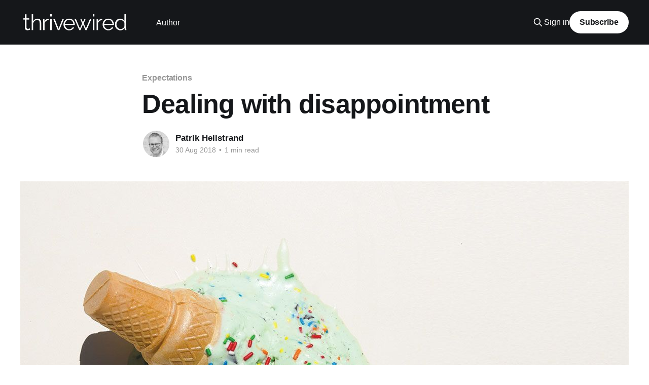

--- FILE ---
content_type: text/html; charset=utf-8
request_url: https://www.thrivewired.co/dealing-with-disappointment/
body_size: 6182
content:
<!DOCTYPE html>
<html lang="en">
<head>

    <title>Thrive Wired - Inspiration: Dealing with disappointment</title>
    <meta charset="utf-8" />
    <meta http-equiv="X-UA-Compatible" content="IE=edge" />
    <meta name="HandheldFriendly" content="True" />
    <meta name="viewport" content="width=device-width, initial-scale=1.0" />
    
    <link rel="preload" as="style" href="https://www.thrivewired.co/assets/built/screen.css?v=ec3d045bb1" />
    <link rel="preload" as="script" href="https://www.thrivewired.co/assets/built/casper.js?v=ec3d045bb1" />

    <link rel="stylesheet" type="text/css" href="https://www.thrivewired.co/assets/built/screen.css?v=ec3d045bb1" />

    <meta name="description" content="Someone once said, “Expectation is the root of all heartache.” The quote recognizes that when we experience disappointment, our expectations are out of line with reality.">
    <link rel="canonical" href="https://www.thrivewired.co/dealing-with-disappointment/">
    <meta name="referrer" content="no-referrer-when-downgrade">
    
    <meta property="og:site_name" content="thrivewired">
    <meta property="og:type" content="article">
    <meta property="og:title" content="Thrive Wired - Inspiration: Dealing with disappointment">
    <meta property="og:description" content="Someone once said, “Expectation is the root of all heartache.” The quote recognizes that when we experience disappointment, our expectations are out of line with reality.">
    <meta property="og:url" content="https://www.thrivewired.co/dealing-with-disappointment/">
    <meta property="og:image" content="https://www.thrivewired.co/content/images/2018/08/Ice-cream.jpg">
    <meta property="article:published_time" content="2018-08-30T22:06:46.000Z">
    <meta property="article:modified_time" content="2018-10-24T00:11:05.000Z">
    <meta property="article:tag" content="Expectations">
    
    <meta property="article:publisher" content="https://www.facebook.com/Thrivewired-320613288700612">
    <meta property="article:author" content="https://www.facebook.com/phellstrand1">
    <meta name="twitter:card" content="summary_large_image">
    <meta name="twitter:title" content="Thrive Wired - Inspiration: Dealing with disappointment">
    <meta name="twitter:description" content="Someone once said, “Expectation is the root of all heartache.” The quote recognizes that when we experience disappointment, our expectations are out of line with reality.">
    <meta name="twitter:url" content="https://www.thrivewired.co/dealing-with-disappointment/">
    <meta name="twitter:image" content="https://www.thrivewired.co/content/images/2018/08/Ice-cream.jpg">
    <meta name="twitter:label1" content="Written by">
    <meta name="twitter:data1" content="Patrik Hellstrand">
    <meta name="twitter:label2" content="Filed under">
    <meta name="twitter:data2" content="Expectations">
    <meta name="twitter:site" content="@thrivewired">
    <meta name="twitter:creator" content="@HellstrandP">
    <meta property="og:image:width" content="1200">
    <meta property="og:image:height" content="675">
    
    <script type="application/ld+json">
{
    "@context": "https://schema.org",
    "@type": "Article",
    "publisher": {
        "@type": "Organization",
        "name": "thrivewired",
        "url": "https://www.thrivewired.co/",
        "logo": {
            "@type": "ImageObject",
            "url": "https://www.thrivewired.co/content/images/2019/01/Logo-V3-Final-White-1.png"
        }
    },
    "author": {
        "@type": "Person",
        "name": "Patrik Hellstrand",
        "image": {
            "@type": "ImageObject",
            "url": "https://www.thrivewired.co/content/images/2022/12/MKP_4930-Cropped-small-square-BW-2.jpeg",
            "width": 1200,
            "height": 1197
        },
        "url": "https://www.thrivewired.co/author/patrik/",
        "sameAs": [
            "https://www.facebook.com/phellstrand1",
            "https://x.com/HellstrandP"
        ]
    },
    "headline": "Thrive Wired - Inspiration: Dealing with disappointment",
    "url": "https://www.thrivewired.co/dealing-with-disappointment/",
    "datePublished": "2018-08-30T22:06:46.000Z",
    "dateModified": "2018-10-24T00:11:05.000Z",
    "image": {
        "@type": "ImageObject",
        "url": "https://www.thrivewired.co/content/images/2018/08/Ice-cream.jpg",
        "width": 1200,
        "height": 675
    },
    "keywords": "Expectations",
    "description": "Someone once said, \n\n&gt; “Expectation is the root of all heartache.” \nThe quote recognizes that when we experience disappointment, our expectations\nare out of line with reality. \n\nUnpleasant as disappointments may be, we can always learn something from them,\nand to constructively deal with them, we need to first understand what happened.\nWe also need to differentiate between situations that fall within our control\nand factors that are beyond it. \n\nDisappointment is not meant to destroy us. If take",
    "mainEntityOfPage": "https://www.thrivewired.co/dealing-with-disappointment/"
}
    </script>

    <meta name="generator" content="Ghost 6.12">
    <link rel="alternate" type="application/rss+xml" title="thrivewired" href="https://www.thrivewired.co/rss/">
    <script defer src="https://cdn.jsdelivr.net/ghost/portal@~2.56/umd/portal.min.js" data-i18n="true" data-ghost="https://www.thrivewired.co/" data-key="1e3501fdadab90c9c648c15264" data-api="https://thrivewired.ghost.io/ghost/api/content/" data-locale="en" crossorigin="anonymous"></script><style id="gh-members-styles">.gh-post-upgrade-cta-content,
.gh-post-upgrade-cta {
    display: flex;
    flex-direction: column;
    align-items: center;
    font-family: -apple-system, BlinkMacSystemFont, 'Segoe UI', Roboto, Oxygen, Ubuntu, Cantarell, 'Open Sans', 'Helvetica Neue', sans-serif;
    text-align: center;
    width: 100%;
    color: #ffffff;
    font-size: 16px;
}

.gh-post-upgrade-cta-content {
    border-radius: 8px;
    padding: 40px 4vw;
}

.gh-post-upgrade-cta h2 {
    color: #ffffff;
    font-size: 28px;
    letter-spacing: -0.2px;
    margin: 0;
    padding: 0;
}

.gh-post-upgrade-cta p {
    margin: 20px 0 0;
    padding: 0;
}

.gh-post-upgrade-cta small {
    font-size: 16px;
    letter-spacing: -0.2px;
}

.gh-post-upgrade-cta a {
    color: #ffffff;
    cursor: pointer;
    font-weight: 500;
    box-shadow: none;
    text-decoration: underline;
}

.gh-post-upgrade-cta a:hover {
    color: #ffffff;
    opacity: 0.8;
    box-shadow: none;
    text-decoration: underline;
}

.gh-post-upgrade-cta a.gh-btn {
    display: block;
    background: #ffffff;
    text-decoration: none;
    margin: 28px 0 0;
    padding: 8px 18px;
    border-radius: 4px;
    font-size: 16px;
    font-weight: 600;
}

.gh-post-upgrade-cta a.gh-btn:hover {
    opacity: 0.92;
}</style>
    <script defer src="https://cdn.jsdelivr.net/ghost/sodo-search@~1.8/umd/sodo-search.min.js" data-key="1e3501fdadab90c9c648c15264" data-styles="https://cdn.jsdelivr.net/ghost/sodo-search@~1.8/umd/main.css" data-sodo-search="https://thrivewired.ghost.io/" data-locale="en" crossorigin="anonymous"></script>
    
    <link href="https://www.thrivewired.co/webmentions/receive/" rel="webmention">
    <script defer src="/public/cards.min.js?v=ec3d045bb1"></script>
    <link rel="stylesheet" type="text/css" href="/public/cards.min.css?v=ec3d045bb1">
    <script defer src="/public/member-attribution.min.js?v=ec3d045bb1"></script><style>:root {--ghost-accent-color: #15171A;}</style>
    <!-- phellstrand Gmail Global site tag (gtag.js) - Google Analytics -->
<script async src="https://www.googletagmanager.com/gtag/js?id=UA-127178619-1"></script>
<script>
  window.dataLayer = window.dataLayer || [];
  function gtag(){dataLayer.push(arguments);}
  gtag('js', new Date());

  gtag('config', 'UA-127178619-1');
   
</script>

<!-- patrik Thrive Wired Global site tag (gtag.js) - Google Analytics -->
<script async src="https://www.googletagmanager.com/gtag/js?id=UA-129044181-1"></script>
<script>
  window.dataLayer = window.dataLayer || [];
  function gtag(){dataLayer.push(arguments);}
  gtag('js', new Date());

  gtag('config', 'UA-129044181-1');
</script>

<!-- Facebook Pixel Code -->
<script>
  !function(f,b,e,v,n,t,s)
  {if(f.fbq)return;n=f.fbq=function(){n.callMethod?
  n.callMethod.apply(n,arguments):n.queue.push(arguments)};
  if(!f._fbq)f._fbq=n;n.push=n;n.loaded=!0;n.version='2.0';
  n.queue=[];t=b.createElement(e);t.async=!0;
  t.src=v;s=b.getElementsByTagName(e)[0];
  s.parentNode.insertBefore(t,s)}(window, document,'script',
  'https://connect.facebook.net/en_US/fbevents.js');
  fbq('init', '264384537615514');
  fbq('track', 'PageView');
</script>
<noscript><img height="1" width="1" style="display:none"
  src="https://www.facebook.com/tr?id=264384537615514&ev=PageView&noscript=1"
/></noscript>
<!-- End Facebook Pixel Code -->

<script type="text/javascript">
_linkedin_partner_id = "590122";
window._linkedin_data_partner_ids = window._linkedin_data_partner_ids || [];
window._linkedin_data_partner_ids.push(_linkedin_partner_id);
</script><script type="text/javascript">
(function(){var s = document.getElementsByTagName("script")[0];
var b = document.createElement("script");
b.type = "text/javascript";b.async = true;
b.src = "https://snap.licdn.com/li.lms-analytics/insight.min.js";
s.parentNode.insertBefore(b, s);})();
</script>
<noscript>
<img height="1" width="1" style="display:none;" alt="" src="https://dc.ads.linkedin.com/collect/?pid=590122&fmt=gif" />
</noscript>

</head>
<body class="post-template tag-expectations is-head-left-logo has-cover">
<div class="viewport">

    <header id="gh-head" class="gh-head outer">
        <div class="gh-head-inner inner">
            <div class="gh-head-brand">
                <a class="gh-head-logo" href="https://www.thrivewired.co">
                        <img src="https://www.thrivewired.co/content/images/2019/01/Logo-V3-Final-White-1.png" alt="thrivewired">
                </a>
                <button class="gh-search gh-icon-btn" aria-label="Search this site" data-ghost-search><svg xmlns="http://www.w3.org/2000/svg" fill="none" viewBox="0 0 24 24" stroke="currentColor" stroke-width="2" width="20" height="20"><path stroke-linecap="round" stroke-linejoin="round" d="M21 21l-6-6m2-5a7 7 0 11-14 0 7 7 0 0114 0z"></path></svg></button>
                <button class="gh-burger" aria-label="Main Menu"></button>
            </div>

            <nav class="gh-head-menu">
                <ul class="nav">
    <li class="nav-author"><a href="https://www.thrivewired.co/author_patrik_hellstrand/">Author</a></li>
</ul>

            </nav>

            <div class="gh-head-actions">
                    <button class="gh-search gh-icon-btn" aria-label="Search this site" data-ghost-search><svg xmlns="http://www.w3.org/2000/svg" fill="none" viewBox="0 0 24 24" stroke="currentColor" stroke-width="2" width="20" height="20"><path stroke-linecap="round" stroke-linejoin="round" d="M21 21l-6-6m2-5a7 7 0 11-14 0 7 7 0 0114 0z"></path></svg></button>
                    <div class="gh-head-members">
                                <a class="gh-head-link" href="#/portal/signin" data-portal="signin">Sign in</a>
                                <a class="gh-head-button" href="#/portal/signup" data-portal="signup">Subscribe</a>
                    </div>
            </div>
        </div>
    </header>

    <div class="site-content">
        



<main id="site-main" class="site-main">
<article class="article post tag-expectations ">

    <header class="article-header gh-canvas">

        <div class="article-tag post-card-tags">
                <span class="post-card-primary-tag">
                    <a href="/tag/expectations/">Expectations</a>
                </span>
        </div>

        <h1 class="article-title">Dealing with disappointment</h1>


        <div class="article-byline">
        <section class="article-byline-content">

            <ul class="author-list instapaper_ignore">
                <li class="author-list-item">
                    <a href="/author/patrik/" class="author-avatar" aria-label="Read more of Patrik Hellstrand">
                        <img class="author-profile-image" src="/content/images/size/w100/2022/12/MKP_4930-Cropped-small-square-BW-2.jpeg" alt="Patrik Hellstrand" />
                    </a>
                </li>
            </ul>

            <div class="article-byline-meta">
                <h4 class="author-name"><a href="/author/patrik/">Patrik Hellstrand</a></h4>
                <div class="byline-meta-content">
                    <time class="byline-meta-date" datetime="2018-08-30">30 Aug 2018</time>
                        <span class="byline-reading-time"><span class="bull">&bull;</span> 1 min read</span>
                </div>
            </div>

        </section>
        </div>

            <figure class="article-image">
                <img
                    srcset="/content/images/size/w300/2018/08/Ice-cream.jpg 300w,
                            /content/images/size/w600/2018/08/Ice-cream.jpg 600w,
                            /content/images/size/w1000/2018/08/Ice-cream.jpg 1000w,
                            /content/images/size/w2000/2018/08/Ice-cream.jpg 2000w"
                    sizes="(min-width: 1400px) 1400px, 92vw"
                    src="/content/images/size/w2000/2018/08/Ice-cream.jpg"
                    alt="Dealing with disappointment"
                />
            </figure>

    </header>

    <section class="gh-content gh-canvas">
        <p>Someone once said, </p><blockquote>“Expectation is the root of all heartache.” </blockquote><p>The quote recognizes that when we experience disappointment, our expectations are out of line with reality. </p><p>Unpleasant as disappointments may be, we can always learn something from them, and to constructively deal with them, we need to first understand what happened. We also need to differentiate between situations that fall within our control and factors that are beyond it. </p><p>Disappointment is not meant to destroy us. If taken in stride, it can strengthen us and make us better. </p><hr><!--kg-card-begin: markdown--><p><a href="https://hbr.org/2018/08/dealing-with-disappointment?ref=thrivewired.co" target="_blank">Inspired by: Harvard Business Review - Dealing with Disappointment, by Manfred F. R. Kets de Vries</a></p>
<!--kg-card-end: markdown-->
    </section>


</article>
</main>

    <section class="footer-cta outer">
        <div class="inner">
            <h2 class="footer-cta-title">Sign up for more like this.</h2>
            <a class="footer-cta-button" href="#/portal" data-portal>
                <div class="footer-cta-input">Enter your email</div>
                <span>Subscribe</span>
            </a>
        </div>
    </section>



            <aside class="read-more-wrap outer">
                <div class="read-more inner">
                        
<article class="post-card post">

    <a class="post-card-image-link" href="/use-okrs-to-focus-teams-during-tough-times/">

        <img class="post-card-image"
            srcset="https://images.unsplash.com/photo-1504507926084-34cf0b939964?ixlib&#x3D;rb-1.2.1&amp;q&#x3D;80&amp;fm&#x3D;jpg&amp;crop&#x3D;entropy&amp;cs&#x3D;tinysrgb&amp;fit&#x3D;max&amp;ixid&#x3D;eyJhcHBfaWQiOjExNzczfQ&amp;w&#x3D;300 300w,
                    https://images.unsplash.com/photo-1504507926084-34cf0b939964?ixlib&#x3D;rb-1.2.1&amp;q&#x3D;80&amp;fm&#x3D;jpg&amp;crop&#x3D;entropy&amp;cs&#x3D;tinysrgb&amp;fit&#x3D;max&amp;ixid&#x3D;eyJhcHBfaWQiOjExNzczfQ&amp;w&#x3D;600 600w,
                    https://images.unsplash.com/photo-1504507926084-34cf0b939964?ixlib&#x3D;rb-1.2.1&amp;q&#x3D;80&amp;fm&#x3D;jpg&amp;crop&#x3D;entropy&amp;cs&#x3D;tinysrgb&amp;fit&#x3D;max&amp;ixid&#x3D;eyJhcHBfaWQiOjExNzczfQ&amp;w&#x3D;1000 1000w,
                    https://images.unsplash.com/photo-1504507926084-34cf0b939964?ixlib&#x3D;rb-1.2.1&amp;q&#x3D;80&amp;fm&#x3D;jpg&amp;crop&#x3D;entropy&amp;cs&#x3D;tinysrgb&amp;fit&#x3D;max&amp;ixid&#x3D;eyJhcHBfaWQiOjExNzczfQ&amp;w&#x3D;2000 2000w"
            sizes="(max-width: 1000px) 400px, 800px"
            src="https://images.unsplash.com/photo-1504507926084-34cf0b939964?ixlib&#x3D;rb-1.2.1&amp;q&#x3D;80&amp;fm&#x3D;jpg&amp;crop&#x3D;entropy&amp;cs&#x3D;tinysrgb&amp;fit&#x3D;max&amp;ixid&#x3D;eyJhcHBfaWQiOjExNzczfQ&amp;w&#x3D;600"
            alt="Use OKRs to focus teams during tough times"
            loading="lazy"
        />


    </a>

    <div class="post-card-content">

        <a class="post-card-content-link" href="/use-okrs-to-focus-teams-during-tough-times/">
            <header class="post-card-header">
                <div class="post-card-tags">
                </div>
                <h2 class="post-card-title">
                    Use OKRs to focus teams during tough times
                </h2>
            </header>
                <div class="post-card-excerpt">Ask your team... What is most important for the next three weeks? Even in good
times, successful organizations focus on the handful of initiatives that can
make a real difference, deferring less urgent ones.

Particularly in tough times, an effective goal-setting system with disciplined
thinking at the top, with leaders</div>
        </a>

        <footer class="post-card-meta">
            <time class="post-card-meta-date" datetime="2020-03-19">19 Mar 2020</time>
                <span class="post-card-meta-length">1 min read</span>
        </footer>

    </div>

</article>
                        
<article class="post-card post">

    <a class="post-card-image-link" href="/want-to-change-the-world/">

        <img class="post-card-image"
            srcset="https://images.unsplash.com/photo-1565206595640-6cfd90e0ae09?ixlib&#x3D;rb-1.2.1&amp;q&#x3D;80&amp;fm&#x3D;jpg&amp;crop&#x3D;entropy&amp;cs&#x3D;tinysrgb&amp;fit&#x3D;max&amp;ixid&#x3D;eyJhcHBfaWQiOjExNzczfQ&amp;w&#x3D;300 300w,
                    https://images.unsplash.com/photo-1565206595640-6cfd90e0ae09?ixlib&#x3D;rb-1.2.1&amp;q&#x3D;80&amp;fm&#x3D;jpg&amp;crop&#x3D;entropy&amp;cs&#x3D;tinysrgb&amp;fit&#x3D;max&amp;ixid&#x3D;eyJhcHBfaWQiOjExNzczfQ&amp;w&#x3D;600 600w,
                    https://images.unsplash.com/photo-1565206595640-6cfd90e0ae09?ixlib&#x3D;rb-1.2.1&amp;q&#x3D;80&amp;fm&#x3D;jpg&amp;crop&#x3D;entropy&amp;cs&#x3D;tinysrgb&amp;fit&#x3D;max&amp;ixid&#x3D;eyJhcHBfaWQiOjExNzczfQ&amp;w&#x3D;1000 1000w,
                    https://images.unsplash.com/photo-1565206595640-6cfd90e0ae09?ixlib&#x3D;rb-1.2.1&amp;q&#x3D;80&amp;fm&#x3D;jpg&amp;crop&#x3D;entropy&amp;cs&#x3D;tinysrgb&amp;fit&#x3D;max&amp;ixid&#x3D;eyJhcHBfaWQiOjExNzczfQ&amp;w&#x3D;2000 2000w"
            sizes="(max-width: 1000px) 400px, 800px"
            src="https://images.unsplash.com/photo-1565206595640-6cfd90e0ae09?ixlib&#x3D;rb-1.2.1&amp;q&#x3D;80&amp;fm&#x3D;jpg&amp;crop&#x3D;entropy&amp;cs&#x3D;tinysrgb&amp;fit&#x3D;max&amp;ixid&#x3D;eyJhcHBfaWQiOjExNzczfQ&amp;w&#x3D;600"
            alt="Want to change the world?"
            loading="lazy"
        />


    </a>

    <div class="post-card-content">

        <a class="post-card-content-link" href="/want-to-change-the-world/">
            <header class="post-card-header">
                <div class="post-card-tags">
                </div>
                <h2 class="post-card-title">
                    Want to change the world?
                </h2>
            </header>
                <div class="post-card-excerpt">Congratulations. You&#39;ve achieved career success. But it isn&#39;t enough. Our
communities and global causes need your talent to make positive changes in our
world by tackling big societal problems.

If, increasingly, community or global causes should appeal to your sense of
purpose, and should you want</div>
        </a>

        <footer class="post-card-meta">
            <time class="post-card-meta-date" datetime="2020-01-29">29 Jan 2020</time>
                <span class="post-card-meta-length">1 min read</span>
        </footer>

    </div>

</article>
                        
<article class="post-card post">

    <a class="post-card-image-link" href="/less-money-equal-better-companies/">

        <img class="post-card-image"
            srcset="https://images.unsplash.com/photo-1554672723-b208dc85134f?ixlib&#x3D;rb-1.2.1&amp;q&#x3D;80&amp;fm&#x3D;jpg&amp;crop&#x3D;entropy&amp;cs&#x3D;tinysrgb&amp;fit&#x3D;max&amp;ixid&#x3D;eyJhcHBfaWQiOjExNzczfQ&amp;w&#x3D;300 300w,
                    https://images.unsplash.com/photo-1554672723-b208dc85134f?ixlib&#x3D;rb-1.2.1&amp;q&#x3D;80&amp;fm&#x3D;jpg&amp;crop&#x3D;entropy&amp;cs&#x3D;tinysrgb&amp;fit&#x3D;max&amp;ixid&#x3D;eyJhcHBfaWQiOjExNzczfQ&amp;w&#x3D;600 600w,
                    https://images.unsplash.com/photo-1554672723-b208dc85134f?ixlib&#x3D;rb-1.2.1&amp;q&#x3D;80&amp;fm&#x3D;jpg&amp;crop&#x3D;entropy&amp;cs&#x3D;tinysrgb&amp;fit&#x3D;max&amp;ixid&#x3D;eyJhcHBfaWQiOjExNzczfQ&amp;w&#x3D;1000 1000w,
                    https://images.unsplash.com/photo-1554672723-b208dc85134f?ixlib&#x3D;rb-1.2.1&amp;q&#x3D;80&amp;fm&#x3D;jpg&amp;crop&#x3D;entropy&amp;cs&#x3D;tinysrgb&amp;fit&#x3D;max&amp;ixid&#x3D;eyJhcHBfaWQiOjExNzczfQ&amp;w&#x3D;2000 2000w"
            sizes="(max-width: 1000px) 400px, 800px"
            src="https://images.unsplash.com/photo-1554672723-b208dc85134f?ixlib&#x3D;rb-1.2.1&amp;q&#x3D;80&amp;fm&#x3D;jpg&amp;crop&#x3D;entropy&amp;cs&#x3D;tinysrgb&amp;fit&#x3D;max&amp;ixid&#x3D;eyJhcHBfaWQiOjExNzczfQ&amp;w&#x3D;600"
            alt="Less money &#x3D; better companies"
            loading="lazy"
        />


    </a>

    <div class="post-card-content">

        <a class="post-card-content-link" href="/less-money-equal-better-companies/">
            <header class="post-card-header">
                <div class="post-card-tags">
                </div>
                <h2 class="post-card-title">
                    Less money &#x3D; better companies
                </h2>
            </header>
                <div class="post-card-excerpt">Entrepreneurs who act like banks by raising huge sums of money
opportunistically, or worse, out of pride or false validation, often face
unfavorable outcomes.

Growth capital, when used properly, has energized many of the best companies,
and handled incorrectly, it has created toxic dependencies and poor outcomes.

The conventional wisdom</div>
        </a>

        <footer class="post-card-meta">
            <time class="post-card-meta-date" datetime="2020-01-21">21 Jan 2020</time>
                <span class="post-card-meta-length">2 min read</span>
        </footer>

    </div>

</article>
                </div>
            </aside>



    </div>

    <footer class="site-footer outer">
        <div class="inner">
            <section class="copyright"><a href="https://www.thrivewired.co">thrivewired</a> &copy; 2026</section>
            <nav class="site-footer-nav">
                
            </nav>
            <div class="gh-powered-by"><a href="https://ghost.org/" target="_blank" rel="noopener">Powered by Ghost</a></div>
        </div>
    </footer>

</div>

    <div class="pswp" tabindex="-1" role="dialog" aria-hidden="true">
    <div class="pswp__bg"></div>

    <div class="pswp__scroll-wrap">
        <div class="pswp__container">
            <div class="pswp__item"></div>
            <div class="pswp__item"></div>
            <div class="pswp__item"></div>
        </div>

        <div class="pswp__ui pswp__ui--hidden">
            <div class="pswp__top-bar">
                <div class="pswp__counter"></div>

                <button class="pswp__button pswp__button--close" title="Close (Esc)"></button>
                <button class="pswp__button pswp__button--share" title="Share"></button>
                <button class="pswp__button pswp__button--fs" title="Toggle fullscreen"></button>
                <button class="pswp__button pswp__button--zoom" title="Zoom in/out"></button>

                <div class="pswp__preloader">
                    <div class="pswp__preloader__icn">
                        <div class="pswp__preloader__cut">
                            <div class="pswp__preloader__donut"></div>
                        </div>
                    </div>
                </div>
            </div>

            <div class="pswp__share-modal pswp__share-modal--hidden pswp__single-tap">
                <div class="pswp__share-tooltip"></div>
            </div>

            <button class="pswp__button pswp__button--arrow--left" title="Previous (arrow left)"></button>
            <button class="pswp__button pswp__button--arrow--right" title="Next (arrow right)"></button>

            <div class="pswp__caption">
                <div class="pswp__caption__center"></div>
            </div>
        </div>
    </div>
</div>
<script
    src="https://code.jquery.com/jquery-3.5.1.min.js"
    integrity="sha256-9/aliU8dGd2tb6OSsuzixeV4y/faTqgFtohetphbbj0="
    crossorigin="anonymous">
</script>
<script src="https://www.thrivewired.co/assets/built/casper.js?v=ec3d045bb1"></script>
<script>
$(document).ready(function () {
    // Mobile Menu Trigger
    $('.gh-burger').click(function () {
        $('body').toggleClass('gh-head-open');
    });
    // FitVids - Makes video embeds responsive
    $(".gh-content").fitVids();
});
</script>

<script data-cfasync="false">window.ju_num="7DBC92B9-FC7E-4F9D-A1A4-39B6E855E51C";window.asset_host='//cdn.justuno.com/';(function(i,s,o,g,r,a,m){i[r]=i[r]||function(){(i[r].q=i[r].q||[]).push(arguments)};a=s.createElement(o),m=s.getElementsByTagName(o)[0];a.async=1;a.src=g;m.parentNode.insertBefore(a,m)})(window,document,'script',asset_host+'vck.js','juapp');</script>

</body>
</html>
